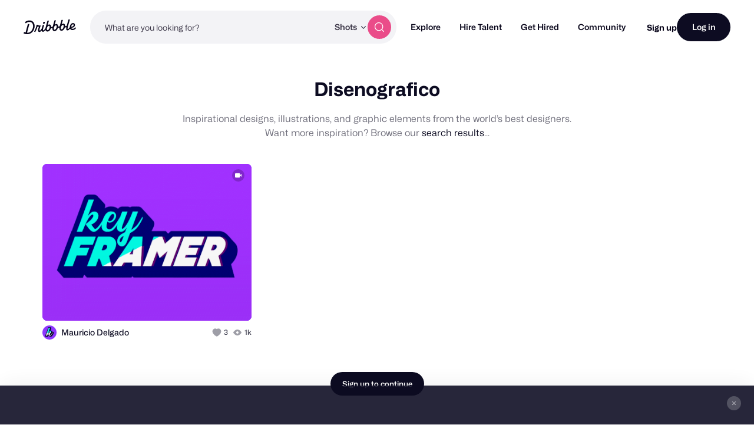

--- FILE ---
content_type: text/html; charset=UTF-8
request_url: https://dribbble.com/tags/disenografico
body_size: 1802
content:
<!DOCTYPE html>
<html lang="en">
<head>
    <meta charset="utf-8">
    <meta name="viewport" content="width=device-width, initial-scale=1">
    <title></title>
    <style>
        body {
            font-family: "Arial";
        }
    </style>
    <script type="text/javascript">
    window.awsWafCookieDomainList = [];
    window.gokuProps = {
"key":"AQIDAHjcYu/GjX+QlghicBgQ/7bFaQZ+m5FKCMDnO+vTbNg96AHORHyrirFf2K/f0kCwaCrOAAAAfjB8BgkqhkiG9w0BBwagbzBtAgEAMGgGCSqGSIb3DQEHATAeBglghkgBZQMEAS4wEQQMwHi0GlkbFTIfX6O0AgEQgDufNnFaiC4r97CaZAWpVK7Mj95dkobKE+hvWyDsDQluAGK+kYtTWhXrU6/F0dYZWkNSuMLL36urWk/Qqw==",
          "iv":"CgAERjNPrwAADTAy",
          "context":"lwWEm0UH9NYdChMjnGUP61Fj4G94toFffpyuFbfrvrXAjtTvrp7wWkfBH48wYFKYj3qc5RsTMVb4CYzxjX9ViKShK4wnRkWr7XzQJ58WCRRXZ77qEX4FbbOwe7idnypZ5gOvAbUa1GDb8g6gMRWNjgboR6HUk2ebG8VhCtrdbny15+SBnR/f5oFNlpnQ6deEAc1Bj69jRvPNyZw2eVho70d03dQbyH85epoSup+umd+86gnQvqkyxIQ7DE/sG9sZ+Wso2IgnP8GR2vX5k1QK1BHwbDBglVuTMFjS0Zd8q7GtCKvuiUUdJnz4Nd9rzgmC+4/gJFDxs0w2ncjmdTBSynvZtQabg9bPV+MzMWrdzgcXWraf9dcJgyQlonlh/9vGQg=="
};
    </script>
    <script src="https://043df3d55a9e.947e1d2c.us-east-1.token.awswaf.com/043df3d55a9e/c9933a44d03a/a6adabef7897/challenge.js"></script>
</head>
<body>
    <div id="challenge-container"></div>
    <script type="text/javascript">
        AwsWafIntegration.saveReferrer();
        AwsWafIntegration.checkForceRefresh().then((forceRefresh) => {
            if (forceRefresh) {
                AwsWafIntegration.forceRefreshToken().then(() => {
                    window.location.reload(true);
                });
            } else {
                AwsWafIntegration.getToken().then(() => {
                    window.location.reload(true);
                });
            }
        });
    </script>
    <noscript>
        <h1>JavaScript is disabled</h1>
        In order to continue, we need to verify that you're not a robot.
        This requires JavaScript. Enable JavaScript and then reload the page.
    </noscript>
</body>
</html>

--- FILE ---
content_type: application/javascript
request_url: https://cdn.dribbble.com/assets/vite/assets/application-513afbb3.js
body_size: 14419
content:
import"./portfolio-new-11568175.js";import{g as ne}from"./request-e0109385.js";import{I as S}from"./internal-tracking-949bf92e.js";import{D as ge}from"./drb-toast-helpers-b5930a70.js";import{t as y}from"./google-tag-manager-utils-cbc0cd1f.js";import{c as me}from"./v2-check-circle-974aa791.js";import{S as he}from"./site-footer-d4d6d040.js";import{A as oe}from"./index-d6c1af7c.js";import{G as pe}from"./google-sign-in-03d1514c.js";import{P as E}from"./form-validation-58394433.js";import{b as ce}from"./contact-info-detection-helpers-88c9e017.js";import{c as U,e as fe}from"./expand-collapse-1ef905ba.js";import{D as C}from"./drb-confirm-helpers-15e164fa.js";import{D as be}from"./drb-dialog-helpers-7fc3e738.js";import{f as V,s as q}from"./pricing-03f3c7e1.js";import{A as de}from"./ai-input-1dd5e8c0.js";import{F as N}from"./form-handler-e91d0153.js";import{a as L}from"./v2-alert-pink-5610c78e.js";import{c as le}from"./check-verified-654e50fe.js";import{S as ue}from"./screen-transitions-928a9f1a.js";import{_ as Se}from"./preload-helper-b857222e.js";import{F as ve}from"./flickity-7e21c332.js";import{P as ye,a as De}from"./photoswipe-fe6228ab.js";import{a as Ae}from"./media-37c7c646.js";import{P as we}from"./project-cost-breakdown-e5c2ce24.js";import{S as qe}from"./site-nav-017004e5.js";import{c as ke,s as b}from"./index-ecfc279f.js";/* empty css                           */import"./unsafe-html-c2c7ba68.js";import"./chunk.6CTB5ZDJ-ecd2c56f.js";import"./throttle-3094f99e.js";import"./_commonjsHelpers-de833af9.js";import"./debounce-01590c98.js";import"./isSymbol-09cd3a26.js";import"./toNumber-7a06b4ca.js";import"./animation-7e2d11a2.js";import"./isEqual-d151e389.js";import"./_baseIsEqual-220da518.js";import"./isArray-e26b23e9.js";import"./_baseUnary-56bc5bee.js";import"./js.cookie-edb2da2a.js";import"./tiptap-extension-underline.esm-3123e256.js";import"./file-upload-af359e3e.js";import"./index-ec1be37d.js";import"./axios-8f19e258.js";import"./axios_helper-7e964c2e.js";import"./string-5478061d.js";import"./pluralize-e121862b.js";import"./url-36a92b4e.js";import"./site-nav-autocomplete-dbf97700.js";const l={config:{},run(){this.getController().processElements()},process(...e){for(const t of e)this.getController().processElement(t);return e.length},getController(){return this.controller?this.controller:this.controller=new l.Controller}};l.config.useFormat24=!1,l.config.i18n={en:{date:{dayNames:["Sunday","Monday","Tuesday","Wednesday","Thursday","Friday","Saturday"],abbrDayNames:["Sun","Mon","Tue","Wed","Thu","Fri","Sat"],monthNames:["January","February","March","April","May","June","July","August","September","October","November","December"],abbrMonthNames:["Jan","Feb","Mar","Apr","May","Jun","Jul","Aug","Sep","Oct","Nov","Dec"],yesterday:"yesterday",today:"today",tomorrow:"tomorrow",on:"on {date}",formats:{default:"%b %e, %Y",thisYear:"%b %e"}},time:{am:"am",pm:"pm",singular:"a {time}",singularAn:"an {time}",elapsed:"{time} ago",second:"second",seconds:"seconds",minute:"minute",minutes:"minutes",hour:"hour",hours:"hours",formats:{default:"%l:%M%P",default_24h:"%H:%M"}},datetime:{at:"{date} at {time}",formats:{default:"%B %e, %Y at %l:%M%P %Z",default_24h:"%B %e, %Y at %H:%M %Z"}}}},l.config.locale="en",l.config.defaultLocale="en",l.config.timerInterval=6e4;const Ce=!isNaN(Date.parse("2011-01-01T12:00:00-05:00"));l.parseDate=e=>(e=e.toString(),Ce||(e=function(t){const s=t.match(Ie);if(s){let r;const[i,a,n,o,d,c,u,g]=s;return g!=="Z"&&(r=g.replace(":","")),`${a}/${n}/${o} ${d}:${c}:${u} GMT${[r]}`}}(e)),new Date(Date.parse(e)));const Ie=/^(\d{4})-(\d{2})-(\d{2})T(\d{2}):(\d{2}):(\d{2})(Z|[-+]?[\d:]+)$/;l.elementMatchesSelector=(()=>{const e=document.documentElement,t=e.matches||e.matchesSelector||e.webkitMatchesSelector||e.mozMatchesSelector||e.msMatchesSelector;return(s,r)=>{if((s==null?void 0:s.nodeType)===Node.ELEMENT_NODE)return t.call(s,r)}})();const{config:T}=l,{i18n:Me}=T;l.getI18nValue=(e="",t={locale:T.locale})=>{const{locale:s}=t;return function(i,a){let n=i;for(var o of Array.from(a.split("."))){if(!n[o])return null;n=n[o]}return n}(Me[s],e)||(s!==T.defaultLocale?l.getI18nValue(e,{locale:T.defaultLocale}):void 0)},l.translate=(e,t={},s)=>{let r=l.getI18nValue(e,s);for(const i in t){const a=t[i];r=r.replace(`{${i}}`,a)}return r};const{getI18nValue:M,translate:j}=l,B=typeof(Intl==null?void 0:Intl.DateTimeFormat)=="function",R={"Central European Standard Time":"CET","Central European Summer Time":"CEST","China Standard Time":"CST","Israel Daylight Time":"IDT","Israel Standard Time":"IST","Moscow Standard Time":"MSK","Peru Standard Time":"PET","Philippine Standard Time":"PHT","Singapore Standard Time":"SGT","Western Indonesia Time":"WIB"};l.knownEdgeCaseTimeZones=R,l.strftime=(()=>{const e=(r,i)=>{const a=r.getDay(),n=r.getDate(),o=r.getMonth(),d=r.getFullYear(),c=r.getHours(),u=r.getMinutes(),g=r.getSeconds();return i.replace(/%(-?)([%aAbBcdeHIlmMpPSwyYZ])/g,(p,m,v)=>{switch(v){case"%":return"%";case"a":return M("date.abbrDayNames")[a];case"A":return M("date.dayNames")[a];case"b":return M("date.abbrMonthNames")[o];case"B":return M("date.monthNames")[o];case"c":return r.toString();case"d":return t(n,m);case"e":return n;case"H":return t(c,m);case"I":return t(e(r,"%l"),m);case"l":return c===0||c===12?12:(c+12)%12;case"m":return t(o+1,m);case"M":return t(u,m);case"p":return j("time."+(c>11?"pm":"am")).toUpperCase();case"P":return j("time."+(c>11?"pm":"am"));case"S":return t(g,m);case"w":return a;case"y":return t(d%100,m);case"Y":return d;case"Z":return function(D){let P,$,_;return($=function(I){return Object.keys(R).find(A=>B?new Date(I).toLocaleString("en-US",{timeZoneName:"long"}).includes(A):I.toString().includes(A))}(D))?R[$]:(_=s(D,{allowGMT:!1}))||(_=function(I){const A=I.toString();let w;if((w=A.match(/\(([\w\s]+)\)$/))!=null){const F=w[1];return/\s/.test(F)?F.match(/\b(\w)/g).join(""):F}if((w=A.match(/(\w{3,4})\s\d{4}$/))!=null||(w=A.match(/(UTC[\+\-]\d+)/))!=null)return w[1]}(D))?_:(P=s(D,{allowGMT:!0}))?P:""}(r)}})};function t(r,i){return i==="-"?r:`0${r}`.slice(-2)}function s(r,{allowGMT:i}){if(B){const a=new Date(r).toLocaleString("en-US",{timeZoneName:"short"}).split(" ").pop();if(i||!a.includes("GMT"))return a}}return e})(),l.CalendarDate=class{static fromDate(e){return new this(e.getFullYear(),e.getMonth()+1,e.getDate())}static today(){return this.fromDate(new Date)}constructor(e,t,s){this.date=new Date(Date.UTC(e,t-1)),this.date.setUTCDate(s),this.year=this.date.getUTCFullYear(),this.month=this.date.getUTCMonth()+1,this.day=this.date.getUTCDate(),this.value=this.date.getTime()}equals(e){return(e==null?void 0:e.value)===this.value}is(e){return this.equals(e)}isToday(){return this.is(this.constructor.today())}occursOnSameYearAs(e){return this.year===(e==null?void 0:e.year)}occursThisYear(){return this.occursOnSameYearAs(this.constructor.today())}daysSince(e){if(e)return(this.date-e.date)/864e5}daysPassed(){return this.constructor.today().daysSince(this)}};const{strftime:H,translate:h,getI18nValue:O,config:Te}=l;l.RelativeTime=class{constructor(e){this.date=e,this.calendarDate=l.CalendarDate.fromDate(this.date)}toString(){let e,t;return(t=this.toTimeElapsedString())?h("time.elapsed",{time:t}):(e=this.toWeekdayString())?(t=this.toTimeString(),h("datetime.at",{date:e,time:t})):h("date.on",{date:this.toDateString()})}toTimeOrDateString(){return this.calendarDate.isToday()?this.toTimeString():this.toDateString()}toTimeElapsedString(){let e;const t=new Date().getTime()-this.date.getTime(),s=Math.round(t/1e3),r=Math.round(s/60),i=Math.round(r/60);return t<0?null:s<10?(e=h("time.second"),h("time.singular",{time:e})):s<45?`${s} ${h("time.seconds")}`:s<90?(e=h("time.minute"),h("time.singular",{time:e})):r<45?`${r} ${h("time.minutes")}`:r<90?(e=h("time.hour"),h("time.singularAn",{time:e})):i<24?`${i} ${h("time.hours")}`:""}toWeekdayString(){switch(this.calendarDate.daysPassed()){case 0:return h("date.today");case 1:return h("date.yesterday");case-1:return h("date.tomorrow");case 2:case 3:case 4:case 5:case 6:return H(this.date,"%A");default:return""}}toDateString(){const e=this.calendarDate.occursThisYear()?O("date.formats.thisYear"):O("date.formats.default");return H(this.date,e)}toTimeString(){const e=Te.useFormat24?"default_24h":"default";return H(this.date,O(`time.formats.${e}`))}};const{elementMatchesSelector:Ee}=l;l.PageObserver=class{constructor(e,t){this.selector=e,this.callback=t,this.processMutations=this.processMutations.bind(this),this.processInsertion=this.processInsertion.bind(this)}start(){this.started||(this.observeWithMutationObserver()||this.observeWithMutationEvent(),this.started=!0)}observeWithMutationObserver(){return typeof MutationObserver<"u"&&MutationObserver!==null?(new MutationObserver(this.processMutations).observe(document.documentElement,{childList:!0,subtree:!0}),!0):!1}observeWithMutationEvent(){return addEventListener("DOMNodeInserted",this.processInsertion,!1),!0}findSignificantElements(e){const t=[];return(e==null?void 0:e.nodeType)===Node.ELEMENT_NODE&&(Ee(e,this.selector)&&t.push(e),t.push(...Array.from(e.querySelectorAll(this.selector)||[]))),t}processMutations(e){const t=[];for(const s of e)if(s.type==="childList")for(const r of s.addedNodes)t.push(...this.findSignificantElements(r)||[]);this.notify(t)}processInsertion(e){const t=this.findSignificantElements(e.target);this.notify(t)}notify(e){(e==null?void 0:e.length)>0&&typeof this.callback=="function"&&this.callback(e)}};const{parseDate:Le,strftime:W,getI18nValue:Pe,config:x}=l,Y="time[data-local]:not([data-localized])",Z=e=>e.setAttribute("data-localized",""),k=e=>new l.RelativeTime(e);l.Controller=class{constructor(){this.processElements=this.processElements.bind(this),this.pageObserver=new l.PageObserver(Y,this.processElements)}start(){this.started||(this.processElements(),this.startTimer(),this.pageObserver.start(),this.started=!0)}startTimer(){let e;(e=x.timerInterval)&&(this.timer||(this.timer=setInterval(this.processElements,e)))}processElements(e){e||(e=document.querySelectorAll(Y));for(const t of Array.from(e))this.processElement(t);return e.length}processElement(e){const t=e.getAttribute("datetime"),s=e.getAttribute("data-local"),r=x.useFormat24&&e.getAttribute("data-format24")||e.getAttribute("data-format"),i=Le(t);if(!isNaN(i)){if(!e.hasAttribute("title")){const a=x.useFormat24?"default_24h":"default",n=W(i,Pe(`datetime.formats.${a}`));e.setAttribute("title",n)}(a=>{a.setAttribute("data-processed-at",new Date().toISOString())})(e),e.textContent=(()=>{switch(s){case"time":return Z(e),W(i,r);case"date":return Z(e),k(i).toDateString();case"time-ago":return k(i).toString();case"time-or-date":return k(i).toTimeOrDateString();case"weekday":return k(i).toWeekdayString();case"weekday-or-date":return k(i).toWeekdayString()||k(i).toDateString()}})()}}};let J=!1;function X(){l.getController().start()}l.start=()=>{var e;J?l.run():(J=!0,typeof MutationObserver<"u"&&MutationObserver!==null||(document.attachEvent?document.readyState==="complete":document.readyState!=="loading")?X():(e=X,typeof requestAnimationFrame=="function"?requestAnimationFrame(e):setTimeout(e,17)))},l.processing=()=>l.getController().started,window.LocalTime===l&&l.start();const _e={init(){this.bindEvents()},bindEvents(){document.addEventListener("click",e=>{const t=e.target.closest("[data-resume-user-card] [data-bookmark]"),s=e.target.closest("[data-extra-skills-btn]");t&&this.bookmarkUser(t),s&&this.toggleExtraSkills(e),this.handleProfileRedirect(e)})},handleProfileRedirect(e){var i,a;const t=(i=e.target.closest("[data-profile-path]"))==null?void 0:i.getAttribute("data-profile-path"),s=(a=e.target.closest("[data-resume-user-card][data-id]"))==null?void 0:a.getAttribute("data-id"),r=!!e.target.closest("a, input, button, label, drb-tooltip");!t||!s||r||(S.trackSearchProfileClicked(s,e.target),y("ProfileClicked",{userID:s}),window.open(t,"_blank").focus())},toggleExtraSkills(e){const t=e.target.closest("[data-resume-user-card-footer]"),s=t==null?void 0:t.querySelectorAll("[data-skills-item]"),r=e.target.closest("[data-extra-skills-btn]"),i=r==null?void 0:r.querySelector("[data-extra-skills-text-count]"),a=r==null?void 0:r.querySelector("[data-skills-text-hide]");s.forEach(n=>{n.classList.toggle("display-flex")}),i==null||i.classList.toggle("display-none"),a==null||a.classList.toggle("display-none")},async bookmarkUser(e){var u,g,p;if(!(((p=(g=(u=window.Dribbble)==null?void 0:u.JsConfig)==null?void 0:g.user)==null?void 0:p.isLoggedIn)||!1))return;const s=e.closest("[data-resume-user-card]"),r=s==null?void 0:s.getAttribute("data-username"),i=s==null?void 0:s.getAttribute("data-display-name"),a=s==null?void 0:s.getAttribute("data-saved-search-id");if(!r)return;const n=!e.hasAttribute("data-bookmarked"),o=a?`/client_app/talent/saved_searches/${a}/bookmarks/${r}`:`/client_app/talent/bookmarks/${r}`,c={path:n?"/client_app/talent/bookmarks":o,method:n?"POST":"DELETE",body:JSON.stringify({userId:r})};try{e.classList.add("btn2--loading");const{path:m,method:v,body:D}=c;if(!(await fetch(m,{method:v,body:D,headers:{"Content-Type":"application/json","X-CSRF-Token":ne(),"X-Requested-With":"XMLHttpRequest"}})).ok)throw new Error("Something went wrong");e.toggleAttribute("data-bookmarked",n),e.classList.toggle("btn2--icon-expand-animation",n),n&&(ge.open({title:"Designer Saved",messageHtml:`<span>${i||r} was saved to your <a href="/designers/bookmarks">Saved Designers</a></span>`,iconHtml:me,variant:"success",duration:5e3}),S.trackSearchDesignerBookmarked(s.getAttribute("data-id"),s))}catch{Dribbble.EventBus.$emit("siteNotifications:add",{title:"Error updating bookmark",id:"update-bookmark"})}finally{e.classList.remove("btn2--loading")}}};_e.init();document.addEventListener("submit",e=>{if(e.target.closest("form[data-on-submit-update-dom]")){const t=e.target,s=document.querySelector(t.dataset.onSubmitUpdateDom);if(s){e.preventDefault();const r=new FormData(t);fetch(t.action,{method:r.get("_method")||t.method,body:r,headers:{"X-Requested-With":"XMLHttpRequest"}}).then(i=>i.text()).then(i=>{s.outerHTML=i}).catch(i=>{var a;return(a=Dribbble==null?void 0:Dribbble.Notify)==null?void 0:a.error(i)})}}});function Fe(e){var r;if(typeof window>"u")return!1;const s=(((r=Dribbble==null?void 0:Dribbble.JsConfig)==null?void 0:r.features)||{})[e];return typeof s>"u"?(console.warn(`Feature ${e} does not exist`),!1):s}const Ve=`<svg width="72" height="72" viewBox="0 0 72 72" fill="none" xmlns="http://www.w3.org/2000/svg">
  <path data-rotate="true"
    d="M26.3879 15.4262C27.91 11.2234 33.313 10.0749 36.413 13.2953L36.5991 13.4886C38.3908 15.3498 41.1684 15.8646 43.5081 14.7691L43.751 14.6553C47.7993 12.7598 52.4318 15.7682 52.3467 20.2374L52.3416 20.5056C52.2924 23.0887 53.8924 25.4167 56.3216 26.2965L56.5738 26.3879C60.7766 27.91 61.9251 33.313 58.7047 36.413L58.5114 36.5991C56.6502 38.3908 56.1354 41.1684 57.2309 43.5081L57.3447 43.751C59.2402 47.7993 56.2318 52.4318 51.7626 52.3467L51.4944 52.3416C48.9113 52.2924 46.5833 53.8924 45.7035 56.3216L45.6121 56.5738C44.09 60.7766 38.687 61.9251 35.587 58.7047L35.401 58.5114C33.6092 56.6502 30.8316 56.1354 28.4919 57.2309L28.249 57.3447C24.2007 59.2402 19.5682 56.2318 19.6533 51.7626L19.6584 51.4944C19.7076 48.9113 18.1076 46.5833 15.6784 45.7035L15.4262 45.6121C11.2234 44.09 10.075 38.687 13.2953 35.587L13.4886 35.4009C15.3499 33.6092 15.8646 30.8316 14.7691 28.4919L14.6553 28.249C12.7598 24.2007 15.7682 19.5682 20.2374 19.6533L20.5056 19.6584C23.0887 19.7076 25.4167 18.1076 26.2965 15.6784L26.3879 15.4262Z"
    fill="#ea4c89" />
  <path
    d="M44.9415 35.2704C44.9415 39.9345 41.1605 43.7154 36.4964 43.7154C35.4266 43.7154 34.4033 43.5165 33.4614 43.1536C33.2891 43.0873 33.203 43.0541 33.1346 43.0383C33.0672 43.0228 33.0185 43.0163 32.9494 43.0137C32.8792 43.011 32.8021 43.019 32.6481 43.0349L27.5602 43.5608C27.0751 43.611 26.8325 43.636 26.6895 43.5488C26.5648 43.4727 26.48 43.3458 26.4574 43.2016C26.4314 43.036 26.5473 42.8215 26.7791 42.3924L28.4042 39.3844C28.538 39.1367 28.605 39.0129 28.6353 38.8938C28.6652 38.7762 28.6724 38.6913 28.6629 38.5704C28.6532 38.4478 28.5994 38.2884 28.4919 37.9695C28.2063 37.1219 28.0514 36.2143 28.0514 35.2704C28.0514 30.6063 31.8324 26.8254 36.4964 26.8254C41.1605 26.8254 44.9415 30.6063 44.9415 35.2704Z"
    stroke="white" stroke-width="2" stroke-linecap="round" stroke-linejoin="round" />
</svg>`;class Re{constructor(t,s){this.messageDialog=t,this.projectDetailsAiInstance=this.initProjectDetailsAiInput(),this.messageDialogHelper=s,!(!this.messageDialog||!this.projectDetailsAiInstance||!this.messageDialogHelper)&&(this.initHelpMeStartForm(),this.bindImproveWhatIWrote(),this.bindRevertButton())}initProjectDetailsAiInput(){var i;const t=this.messageDialog.querySelector("[data-project-details-input]"),s=t==null?void 0:t.closest("[data-write-with-ai-wrapper]"),r=(i=s==null?void 0:s.querySelector("turbo-cable-stream-source"))==null?void 0:i.getAttribute("data-request-id");return!t||!r?(console.error("Missing required parameters: projectDetailsInput or requestId"),null):new de({contextElement:s,input:t,requestId:r,onError:(a,{action:n})=>{console.error("AI generation error:",a),n==="build_project_request"&&this.showHelpMeStartPanel(!0),C.open({title:"Something went wrong. Please try again.",iconHtml:L,centered:!0,cancelText:"",confirmText:"Close"})}})}initHelpMeStartForm(){var i;const t=this.messageDialog.querySelector("form[data-help-me-start-request-form]");if(!t)return;const s=new N(t,{onBeforeSubmit:a=>{const n=t.getAttribute("data-help-me-start-request-path");return this.showHelpMeStartPanel(!1),this.projectDetailsAiInstance.generateContent("build_project_request",n,{notes:"",...a}),!1},arrayFields:["styles"]}),r=t.querySelector("[data-styles-select]");(i=s.pristineValidation)==null||i.addValidator(r,a=>a.length>0&&a.length<=3,"Please select between 1 and 3 categories")}bindImproveWhatIWrote(){const t=this.projectDetailsAiInstance.contextElement.querySelector('[data-ai-action="improve"]');t==null||t.addEventListener("click",s=>{var o;const r=s.target.closest("form");if(!((o=r==null?void 0:r.pristineValidation)!=null&&o.validate(this.projectDetailsAiInstance.input)))return;const i=r.getAttribute("data-ai-request-path"),a=r.getAttribute("data-designer-name"),n={input_text:this.projectDetailsAiInstance.input.value,designer_name:a};this.projectDetailsAiInstance.generateContent("improve_project_request",i,n)})}bindRevertButton(){const t=this.messageDialog.querySelector("[data-ai-input-revert-button]");t==null||t.addEventListener("click",()=>this.projectDetailsAiInstance.revertContent())}showHelpMeStartPanel(t){this.messageDialogHelper.setActiveTab(t?"help-me-start":"message")}}const He={init(){this.bindListeners(),this.openAndRestoreDraft()},getClosestMessageDialog(e){return e.closest("drb-dialog#message-dialog")},bindListeners(){this.bindMessageInputSync(),this.bindBriefSelect(),this.bindTabNavigation(),this.bindFormValidation(),this.bindAuthFlow(),this.bindTrackingListeners(),this.initAiInputs()},initAiInputs(){document.addEventListener("drb-dialog-content-updated",e=>{const t=e.target.closest("drb-dialog#message-dialog");t&&new Re(t,this)})},bindTabNavigation(){document.addEventListener("click",e=>{var s;const t=(s=e.target.closest("[data-message-dialog-tab]"))==null?void 0:s.getAttribute("data-message-dialog-tab");t&&this.setActiveTab(t)})},setActiveTab(e){var t;document.querySelectorAll("drb-dialog#message-dialog [data-message-dialog-tab]").forEach(s=>{s.classList.toggle("active",e===s.getAttribute("data-message-dialog-tab"))}),(t=document.querySelector("drb-dialog#message-dialog [data-active-tab]"))==null||t.setAttribute("data-active-tab",e)},bindMessageInputSync(){document.addEventListener("input",e=>{const t=this.getClosestMessageDialog(e.target);if(!t)return;const s=t.querySelectorAll("#message-dialog-message, #message-dialog-details");if(!Array.from(s).includes(e.target))return;s.forEach(i=>{i.value=e.target.value});const r=t.querySelector("[data-message-auth-preview]");r&&(r.textContent=e.target.value.slice(0,150))})},bindBriefSelect(){document.addEventListener("change",async e=>{const t=this.getClosestMessageDialog(e.target),s=e.target.closest("[data-message-dialog-brief-select]"),r=s==null?void 0:s.value;if(!t||!r)return;const i=new URL(t.remoteUrl,window.location.origin);i.searchParams.set("project_brief_id",r),t.remoteUrl=i.toString(),await t.fetchRemoteUrl(!0),t.hasRemoteError=!1})},bindFormValidation(){document.addEventListener("drb-dialog-content-updated",e=>{const t=this.getClosestMessageDialog(e.target);t&&(t.querySelectorAll("[data-message-dialog-form]").forEach(s=>{s.pristineValidation=E(s),this.bindBudgetFieldLogic(s),this.bindProjectEstimateFields(s),ce(s)}),this.clearDraft())}),document.addEventListener("submit",e=>{var r,i,a,n;const t=e.target.closest("[data-message-dialog-form]"),s=(a=(i=(r=window.Dribbble)==null?void 0:r.JsConfig)==null?void 0:i.user)==null?void 0:a.isLoggedIn;if(t)if(e.preventDefault(),!t.hasAttribute("is-submitting")&&((n=t.pristineValidation)!=null&&n.validate()))Fe("loggedOutMessageFlow")&&!s?(this.saveDraft(),this.setActiveTab("auth")):this.submitForm(t);else{this.clearDraftSendingMessageState();const o=t==null?void 0:t.querySelector(".has-validation-error");o==null||o.scrollIntoView({behavior:"smooth",block:"nearest"})}})},bindBudgetFieldLogic(e){var i,a;const t=e.querySelector("[data-project-budget]"),s=e.querySelector("[data-project-budget-unsure]");if(!t||!s)return;t.addEventListener("input",()=>{t.value=V(t.value,{maximumFractionDigits:0})}),t.value&&(t.value=V(t.value,{maximumFractionDigits:0}));const r=Number(t.getAttribute("data-project-budget-min-cost"));(i=e.pristineValidation)==null||i.addValidator(t,n=>s.checked?!0:(q(n)||0)>=r,`Budget must be at least $${r}`,1,!0),(a=e.pristineValidation)==null||a.addValidator(t,n=>s.checked?!0:!!(n!=null&&n.length),"Please enter your budget.",2,!0),s.addEventListener("change",()=>{var n;t.toggleAttribute("disabled",s.checked),t.value="",s.checked&&((n=e.pristineValidation)==null||n.validate(t)),t.pristine&&(t.pristine.hasValidated=!1)})},bindProjectEstimateFields(e){var a,n;const t=e.querySelector("[data-estimate-min-input]"),s=e.querySelector("[data-estimate-max-input]");if(!t||!s)return;const r=q(t.getAttribute("data-estimate-min-cost"))||10,i=`Minimum cost estimate is $${r}`;(a=e.pristineValidation)==null||a.addValidator(t,o=>(q(o)||0)>=r,i,1,!0),(n=e.pristineValidation)==null||n.addValidator(s,o=>{const d=q(t.value)||0,c=q(o)||0;return o!=null&&o.length?c>d:!0},"Max must be greater than Min",1,!0),[s,t].forEach(o=>{o.addEventListener("input",()=>{o.value=V(o.value,{maximumFractionDigits:0})})})},bindTrackingListeners(){document.addEventListener("drb-dialog-content-updated",e=>{var i;const t=this.getClosestMessageDialog(e.target);if(!t)return;const s=t.querySelector("[data-message-dialog-form]"),r=(i=s==null?void 0:s.querySelector("input[name='engagement[recipient_id]']"))==null?void 0:i.value;r&&(S.trackSearchMessageModalDisplayed(r,t),y("MessageModalDisplayed",{userId:r}))})},bindAuthFlow(){document.addEventListener("drb-dialog-content-updated",e=>{const t=this.getClosestMessageDialog(e.target);if(!t)return;t.querySelectorAll("[data-message-auth-container] [data-screen]").forEach(r=>oe.initScreen(r))}),document.addEventListener("auth-screen-injected",e=>{const t=this.getClosestMessageDialog(e.target),s=e.target,r=s==null?void 0:s.getAttribute("data-screen"),i=s==null?void 0:s.querySelector("form[data-auth-form]"),a=i==null?void 0:i.querySelector("[data-skip-profile-button]"),n=i==null?void 0:i.querySelector("[data-submit]");if(!t||r!=="auth-profile"||!i)return;const o=document.createElement("input");o.type="hidden",o.name="end_of_flow",o.value="true";const d=document.createElement("input");d.type="hidden",d.name="intentions",d.value="hire",i.appendChild(o),i.appendChild(d),a&&(a.addEventListener("click",c=>{c.preventDefault(),i.requestSubmit()}),a.removeAttribute("data-screen-transition"),a.textContent="Skip and Send Message"),n&&(n.textContent="Send Message")})},async submitForm(e){var o,d;const t="Failed to send message",s=e.querySelector("[data-message-dialog-submit]"),r=e.querySelector("[data-form-error]"),i=e.hasAttribute("data-reload-on-success"),a=c=>{e.toggleAttribute("is-submitting",c),s.disabled=c,s.classList.toggle("btn2--loading",c)},n=c=>{r&&(r.toggleAttribute("hidden",!c),r.innerText=c)};a(!0),n(null);try{const c=await fetch(e.getAttribute("action"),{method:"POST",body:this.getTransformedFormData(e),headers:{"X-Requested-With":"XMLHttpRequest"}}),u=await c.text();if(!c.ok){const v=c.status===422?u:t;throw new Error(v||t)}const g=(o=e.querySelector("[data-recipient-id-input]"))==null?void 0:o.value;g&&S.trackSearchUserMessaged(g);const p=e.closest("drb-dialog"),m=((d=p.querySelector("[data-message-id]"))==null?void 0:d.getAttribute("data-message-id"))||null;if(y("UserMessaged",{recipientId:g,messageID:m}),i){window.location.reload();return}u!=null&&u.includes("data-suggested-designers")?this.showSuggestedDesigners(p,u):p==null||p.setContent(u)}catch(c){const u=c instanceof Error?c.message:t;n(u),console.error(u,c)}finally{this.clearDraftSendingMessageState(),i||a(!1)}},getTransformedFormData(e){const t=new FormData(e);switch(["budget_dollars","message[cost_estimate_min]","message[cost_estimate_max]"].forEach(s=>{t.has(s)&&t.set(s,q(t.get(s)))}),e.getAttribute("data-message-dialog-form")){case"workRequest":t.set("engagement[budget_cents]",parseInt(t.get("budget_dollars")||0,10)*100),t.delete("budget_dollars");break}return t},showSuggestedDesigners(e,t){const s=e==null?void 0:e.querySelector("[data-message-success-container]"),r=e==null?void 0:e.querySelector("[data-message-dialog-form-content]");!r||!s||(s.innerHTML=t,s.toggleAttribute("hidden",!1),U(r),r.setAttribute("inert",""),this.bindToggleFormBtn(e),this.bindViewSentMessageBtn(e),this.rebindFormValidation(e),this.bindSendBulkRequest(e),this.bindMoreDesignersToggle(e))},bindMoreDesignersToggle(e){const t=e==null?void 0:e.querySelector("[data-more-designers-toggle]"),s=e==null?void 0:e.querySelector("[data-more-suggested-designers-list]");!t||!s||t==null||t.addEventListener("click",()=>{const r=t.querySelector('input[type="checkbox"]');s.querySelectorAll("[data-suggested-designer]").forEach(i=>{i.checked=r.checked})})},bindToggleFormBtn(e){const t=e==null?void 0:e.querySelector("[data-toggle-form-btn]"),s=e==null?void 0:e.querySelector("[data-message-dialog-form-content]");!e||!t||!s||t.addEventListener("click",()=>{s.hasAttribute("data-collapsed")?(fe(s),t.textContent="Hide Message",s.removeAttribute("inert")):(U(s),t.textContent="Edit Message",s.setAttribute("inert",""))})},bindViewSentMessageBtn(e){var r;const t=e==null?void 0:e.querySelector("[data-view-sent-message-btn]"),s=((r=e==null?void 0:e.querySelector("[data-thread-path]"))==null?void 0:r.getAttribute("data-thread-path"))||"";!t||!s||t.addEventListener("click",()=>{window.location=s})},bindSendBulkRequest(e){const t=e.querySelector('[data-message-dialog-form="workRequest"]'),s=e==null?void 0:e.querySelector("[data-send-bulk-request]");!s||!e||!t||s.addEventListener("click",()=>{var r;!t.hasAttribute("is-submitting")&&((r=t.pristineValidation)!=null&&r.validate())&&this.sendBulkRequest(e)})},async sendBulkRequest(e){var d;const t=e.querySelector('[data-message-dialog-form="workRequest"]'),s=e.querySelector("[data-send-bulk-request]"),r=s==null?void 0:s.getAttribute("data-send-bulk-request");if(!t||!s||!r)return;const i=Array.from(t.querySelectorAll("[data-suggested-designer]:checked")).map(c=>c.value),a=this.getTransformedFormData(t),n=((d=e.querySelector("[data-message-id]"))==null?void 0:d.getAttribute("data-message-id"))||null;a.delete("engagement[recipient_id]"),i.forEach(c=>{a.append("engagement[recipient_id][]",c)}),a.set("engagement[message_id]",n);const o=c=>{t.toggleAttribute("is-submitting",c),s.disabled=c,s.classList.toggle("btn2--loading",c)};try{if(o(!0),!(await fetch(r,{method:"POST",body:a,headers:{"X-Requested-With":"XMLHttpRequest"}})).ok)throw new Error("Something went wrong. Please try again later.");e.close(),i.forEach(u=>{S.trackSearchUserMessaged(u),y("UserMessaged",{recipientId:u,parentMessageID:n})}),C.open({title:"Your messages have been sent!",iconHtml:le,centered:!0,cancelText:"Close",confirmText:""})}catch(c){o(!1),C.open({title:c,iconHtml:L,centered:!0,cancelText:"",confirmText:"Close"})}},rebindFormValidation(e){const t=e.querySelector('[data-message-dialog-form="workRequest"]');t&&(t.pristineValidation&&t.pristineValidation.destroy(),t.pristineValidation=E(t))},open(e,t={}){return e?be.openRemote({url:`/messages/new?recipient_id=${e}`,dialogId:"message-dialog",nonModalMode:!0,...t}):null},saveDraft(){var a,n;const e=document.querySelector("drb-dialog#message-dialog"),t=!!((a=e==null?void 0:e.querySelector("[data-message-dialog-toggle]"))!=null&&a.checked),s=(n=e==null?void 0:e.querySelector("[data-recipient-id-input]"))==null?void 0:n.value;if(!e||!s)return;const r=["message[body]","engagement[project_details]","engagement[target_date]","budget_dollars"],i={isWorkRequest:t,recipientId:s,fields:{}};r.forEach(o=>{const d=e.querySelector(`form[data-message-dialog-form] [name="${o}"]`);d&&(i.fields[o]=d.value)}),localStorage.setItem("messageDraft",JSON.stringify(i))},openAndRestoreDraft(){var t,s,r;if((r=(s=(t=window.Dribbble)==null?void 0:t.JsConfig)==null?void 0:s.user)!=null&&r.isLoggedIn)try{const i=JSON.parse(localStorage.getItem("messageDraft"));if(!i)return;const{isWorkRequest:a,recipientId:n,fields:o}=i,d=`
        <div class="message-dialog-sending">
          ${Ve}
          <h3 class="type-title-s">Sending message...</h3>
        </div>
      `,c=this.open(n,{remoteLoadingSlotHtml:d,remoteInitialHeight:"fit-content",shouldResetIsFetching:!1});if(!c)return;c.addEventListener("drb-dialog-content-updated",()=>{setTimeout(()=>{const u=c.querySelector("[data-message-dialog-toggle]");u&&(u.checked=a),Object.entries(o).forEach(([g,p])=>{const m=c.querySelector(`form[data-message-dialog-form] [name="${g}"]`);m&&(m.value=p)}),setTimeout(()=>{const g=c.querySelector(`[data-message-dialog-form="${a?"workRequest":"message"}"]`);g==null||g.requestSubmit()},0)},0)},{once:!0})}catch(i){console.error("Failed to restore message draft:",i)}},clearDraftSendingMessageState(){const e=document.querySelector("drb-dialog#message-dialog");e&&(e.isFetchingRemote=!1)},clearDraft(){localStorage.removeItem("messageDraft")}};function f(e){var t;return((t=e==null?void 0:e.data)==null?void 0:t.type)==="drb-video"}class Oe{constructor(t,s){this.options=s,this.initLightboxEvents(t),t.on("init",()=>{this.initPswpEvents(t.pswp)})}initLightboxEvents(t){t.on("contentLoad",this.onContentLoad.bind(this)),t.on("contentDestroy",this.onContentDestroy.bind(this)),t.on("contentActivate",this.onContentActivate.bind(this)),t.on("contentDeactivate",this.onContentDeactivate.bind(this)),t.on("contentAppend",this.onContentAppend.bind(this)),t.on("contentResize",this.onContentResize.bind(this)),t.addFilter("isKeepingPlaceholder",this.isKeepingPlaceholder.bind(this)),t.addFilter("isContentZoomable",this.isContentZoomable.bind(this)),t.addFilter("useContentPlaceholder",this.useContentPlaceholder.bind(this)),t.addFilter("domItemData",(s,r,i)=>(s.type==="video"&&i&&(i.dataset.pswpVideoSources?s.videoSources=JSON.parse(i.dataset.pswpVideoSources):i.dataset.pswpVideoSrc?s.videoSrc=i.dataset.pswpVideoSrc:s.videoSrc=i.href),s))}initPswpEvents(t){t.on("pointerDown",s=>{const r=t.currSlide;if(f(r)&&this.options.preventDragOffset){const i=s.originalEvent;if(i.type==="pointerdown"){const n=Math.ceil(r.height*r.currZoomLevel)+r.bounds.center.y,o=i.pageY-t.offset.y;o>n-this.options.preventDragOffset&&o<n&&s.preventDefault()}}}),t.on("appendHeavy",s=>{f(s.slide)&&!s.slide.isActive&&s.preventDefault()}),t.on("close",()=>{f(t.currSlide.content)&&((!t.options.showHideAnimationType||t.options.showHideAnimationType==="zoom")&&(t.options.showHideAnimationType="fade"),this.pauseVideo(t.currSlide.content))})}onContentDestroy({content:t}){f(t)&&t._videoPosterImg&&(t._videoPosterImg.onload=null,t._videoPosterImg.onerror=null,t._videoPosterImg=null)}onContentResize(t){if(f(t.content)){t.preventDefault();const{width:s,height:r,content:i}=t;if(i.element&&(i.element.style.width=`${s}px`,i.element.style.height=`${r}px`),i.slide&&i.slide.placeholder){const a=i.slide.placeholder.element.style;a.transform="none",a.width=`${s}px`,a.height=`${r}px`,a.borderRadius="8px"}}}isKeepingPlaceholder(t,s){return f(s)?!1:t}isContentZoomable(t,s){return f(s)?!1:t}onContentActivate({content:t}){f(t)&&this.options.autoplay&&this.playVideo(t)}onContentDeactivate({content:t}){f(t)&&this.pauseVideo(t)}onContentAppend(t){f(t.content)&&(t.preventDefault(),t.content.isAttached=!0,t.content.appendImage())}onContentLoad(t){const{content:s}=t;if(f(t.content)&&(t.preventDefault(),!s.element)){if(s.state="loading",s.type="drb-video",s.element=document.createElement("drb-video"),s.videoElement=document.createElement("video"),s.element.appendChild(s.videoElement),this.options.videoAttributes)for(const r in this.options.videoAttributes)s.videoElement.setAttribute(r,this.options.videoAttributes[r]||"");s.videoElement.setAttribute("poster",s.data.msrc),this.preloadVideoPoster(s,s.data.msrc),s.element.style.position="absolute",s.element.style.left=0,s.element.style.top=0,s.data.videoSources?s.data.videoSources.forEach(r=>{const i=document.createElement("source");i.src=r.src,i.type=r.type,s.videoElement.appendChild(i)}):s.data.videoSrc&&(s.videoElement.src=s.data.videoSrc)}}preloadVideoPoster(t,s){if(!t._videoPosterImg&&s)if(t._videoPosterImg=new Image,t._videoPosterImg.src=s,t._videoPosterImg.complete)t.onLoaded();else{const r=()=>{t.onLoaded()};t._videoPosterImg.onload=r,t._videoPosterImg.onerror=r}}playVideo(t){setTimeout(()=>{var s;(s=t.videoElement)==null||s.play()},0)}pauseVideo(t){var s;(s=t.videoElement)==null||s.pause()}useContentPlaceholder(t,s){return f(s)?!0:t}}const xe={videoAttributes:{playsinline:"",preload:"auto",loop:""},autoplay:!0,preventDragOffset:80};class Ne{constructor(t,s){new Oe(t,{...xe,...s})}}const $e={init(){document.addEventListener("drb-dialog-content-updated",t=>{const s=t.target.closest("drb-dialog#service-view-dialog");s&&setTimeout(()=>{this.setupServiceView(s)},0)}),document.addEventListener("drb-dialog-closed",t=>{const s=t.target.closest("drb-dialog#service-view-dialog");s&&s.querySelectorAll("video").forEach(r=>{r.pause()})});const e=document.querySelector("[data-service-view-page]");e&&this.setupServiceView(e),we.init()},setupServiceView(e){this.initFlickity(e),this.bindThumbnails(e),this.initLightbox(e),this.bindCTAButtons(e),this.bindSelectPaymentMethod(e),this.bindDialogValidation(e)},playPauseCarouselVideos(e){var r,i,a,n;const t=(i=(r=e.flkty)==null?void 0:r.selectedElement)==null?void 0:i.querySelector("video"),s=(n=(a=e.lightbox)==null?void 0:a.pswp)==null?void 0:n.isOpen;e.querySelectorAll("video").forEach(o=>{o===t&&!s?o.play():o.pause()})},initFlickity(e){const t=e.querySelector("[data-service-view-carousel]");if(!t)return;const s=e.querySelectorAll("[data-service-view-gallery-thumbnail]").length>1,r=matchMedia("(hover: none)").matches;e.flkty&&e.flkty.destroy(),e.flkty=new ve(t,{wrapAround:!0,contain:!0,prevNextButtons:s,pageDots:!1,draggable:s&&r}),e.flkty.on("change",i=>{e.querySelectorAll("[data-service-view-gallery-button]").forEach((a,n)=>{a.toggleAttribute("data-current",i===n)}),this.playPauseCarouselVideos(e)}),e.flkty.on("staticClick",(i,a,n,o)=>{var d;i.target.tagName!=="DRB-VIDEO"&&((d=e.lightbox)==null||d.loadAndOpen(o))}),setTimeout(()=>{t.toggleAttribute("data-carousel-initialized",!0)},0)},bindThumbnails(e){e.querySelectorAll("[data-service-view-gallery-button]").forEach((t,s)=>{t.addEventListener("click",()=>{var r;(r=e.flkty)==null||r.selectCell(s)})})},initLightbox(e){e.lightbox&&e.lightbox.destroy();const t=e.querySelector('[slot="dialog-outer"]')||document.body;e.lightbox=new ye({secondaryZoomLevel:"fill",doubleTapAction:!1,arrowPrev:!1,arrowNext:!1,appendToEl:t,dataSource:[],...De,pswpModule:()=>Se(()=>import("./photoswipe.esm-3ee328cd.js"),[])}),e.lightbox.addFilter("thumbEl",(s,r,i)=>e.querySelectorAll("[data-lightbox-trigger]")[i]||s),e.lightbox.on("change",()=>{var r;const{currIndex:s}=e.lightbox.pswp;(r=e.flkty)==null||r.selectCell(s)}),e.lightbox.on("openingAnimationStart",()=>{this.playPauseCarouselVideos(e)}),e.lightbox.on("destroy",()=>{setTimeout(()=>{this.playPauseCarouselVideos(e)},0)}),new Ne(e.lightbox),e.lightbox.init(),e.querySelectorAll("[data-lightbox-trigger]").forEach(s=>{var i,a;const r=this.getPhotoswipeData(s);r&&((a=(i=e.lightbox.options)==null?void 0:i.dataSource)==null||a.push(r))})},getPhotoswipeData(e){const t=parseInt(e.getAttribute("data-media-width")||400,10),s=parseInt(e.getAttribute("data-media-height")||300,10),r=e.getAttribute("data-media-type"),i=e.getAttribute("data-lightbox-url"),a=e.getAttribute("data-preview-url"),n=e.getAttribute("data-file-name"),o=!!a&&!!i&&!!s&&!!t,d=n.endsWith(".gif");if(!o)return null;if(r==="video")return{videoSrc:i,type:"drb-video",msrc:a,width:t,height:s,thumbCropped:!0};const c=[t,640,850,1024,1600,1905,2400,3810].filter(g=>g<=t);return{srcset:d?null:Ae({mediaUrl:i,aspectRatio:t/s,widths:c}),src:i,msrc:a,width:t,height:s,thumbCropped:!0}},bindCTAButtons(e){const t=e==null?void 0:e.querySelectorAll("[data-service-view-toggle-panel]"),s=e==null?void 0:e.querySelectorAll("[data-service-view-panel]");t.forEach(r=>{r.addEventListener("click",()=>{s.forEach(i=>{i.toggleAttribute("hidden")})})})},bindSelectPaymentMethod(e){const t=e==null?void 0:e.querySelector("[data-project-breakdown-payment-method-select]");t==null||t.addEventListener("change",()=>{this.updateSelectedPaymentMethod(e,t.value)})},updateSelectedPaymentMethod(e,t){const s=e==null?void 0:e.querySelector("[data-project-breakdown-filter-payment-method]");this.updateCheckoutUrl(e,t),s==null||s.setAttribute("data-project-breakdown-filter-payment-method",t)},updateCheckoutUrl(e,t){const s=e.querySelector("[data-checkout-button]");if(!s)return;const r=s.getAttribute("href")||"",i=new URL(r,window.location.origin);i.searchParams.set("payment_method_type",t),s.setAttribute("href",i.toString())},bindDialogValidation(e){const t=e.querySelector("[data-checkout-button]");e.pristineValidation=E(e),t==null||t.addEventListener("click",s=>{e.pristineValidation.validate()||s.preventDefault()})}};class Ue{constructor(t){this.dialog=t,this.serviceDetailsAiInstance=this.initServiceDetailsAiInput(),!(!this.dialog||!this.serviceDetailsAiInstance)&&(this.initHelpMeStartForm(),this.bindImproveWhatIWroteAction(),this.bindHelpMeStartAction(),this.bindRevertButton())}initServiceDetailsAiInput(){var i;const t=this.dialog.querySelector("[data-service-request-input]"),s=t==null?void 0:t.closest("[data-write-with-ai-wrapper]"),r=(i=s==null?void 0:s.querySelector("turbo-cable-stream-source"))==null?void 0:i.getAttribute("data-request-id");return!t||!r?(console.error("Missing required parameters: serviceDetailsInput or requestId"),null):new de({contextElement:s,input:t,requestId:r,onError:(a,{action:n})=>{console.error("AI generation error:",a),n==="build_service_request"&&this.showHelpMeStartPanel(!0),C.open({title:"Something went wrong. Please try again.",iconHtml:L,centered:!0,cancelText:"",confirmText:"Close"})}})}initHelpMeStartForm(){var i;const t=this.dialog.querySelector("form[data-help-me-start-request-form]");if(!t)return;const s=new N(t,{onBeforeSubmit:a=>{const n=t.getAttribute("data-help-me-start-request-path");return this.showHelpMeStartPanel(!1),this.serviceDetailsAiInstance.generateContent("build_service_request",n,{notes:"",...a}),!1},arrayFields:["styles"]}),r=t.querySelector("[data-styles-select]");(i=s.pristineValidation)==null||i.addValidator(r,a=>a.length>0&&a.length<=3,"Please select between 1 and 3 categories")}bindImproveWhatIWroteAction(){const t=this.serviceDetailsAiInstance.contextElement.querySelector('[data-ai-action="improve"]');t==null||t.addEventListener("click",s=>{var c,u,g;const r=s.target.closest("form");if(!((c=r==null?void 0:r.pristineValidation)!=null&&c.validate(this.serviceDetailsAiInstance.input)))return;const i=r.getAttribute("data-ai-request-path"),a=r.getAttribute("data-designer-name"),n=(u=this.dialog.querySelector("#service-title"))==null?void 0:u.value,o=(g=this.dialog.querySelector("#service-description"))==null?void 0:g.value,d={input_text:this.serviceDetailsAiInstance.input.value,designer_name:a,service_title:n,service_description:o};this.serviceDetailsAiInstance.generateContent("improve_service_request",i,d)})}bindRevertButton(){const t=this.serviceDetailsAiInstance.contextElement.querySelector("[data-ai-input-revert-button]");t==null||t.addEventListener("click",()=>this.serviceDetailsAiInstance.revertContent())}showHelpMeStartPanel(t){var i,a;const s=(i=this.dialog)==null?void 0:i.querySelector('[data-screen="service"]'),r=(a=this.dialog)==null?void 0:a.querySelector('[data-screen="help-me-start"]');ue.transitionToScreen({targetScreen:t?r:s,type:t?"slide-left":"slide-right"})}bindHelpMeStartAction(){const t=this.serviceDetailsAiInstance.contextElement.querySelector('[data-ai-action="help_me_start"]');t==null||t.addEventListener("click",()=>this.showHelpMeStartPanel(!0))}}const je={init(e){e&&(this.dialog=e,this.bindListeners(),this.initForm())},bindListeners(){this.bindMoreServicesToggle()},bindMoreServicesToggle(){var s,r;const e=(s=this.dialog)==null?void 0:s.querySelector("[data-more-services-toggle]"),t=(r=this.dialog)==null?void 0:r.querySelector("[data-extra-suggested-services]");!e||!t||e.addEventListener("click",()=>{const i=e.querySelector('input[type="checkbox"]');t.querySelectorAll("[data-suggested-service]").forEach(a=>{a.checked=i.checked})})},initForm(){const e=this.dialog.querySelector("[data-suggested-services-form]");e&&(this.formHandler=new N(e,{transformData:t=>({service_offering_ids:Array.from(e.querySelectorAll("[data-suggested-service]:checked")).map(r=>r.value)||[],message_id:t.message_id,message_body:t.message_body||""}),onError:(t,s)=>{C.open({title:s,message:"Please try again later.",iconHtml:L,centered:!0,cancelText:"",confirmText:"Close"})},onSuccess:async()=>{this.dialog.close(),C.open({title:"Your messages have been sent!",iconHtml:le,centered:!0,cancelText:"Close",confirmText:""});const t=Array.from(e.querySelectorAll("[data-suggested-service]:checked")).map(r=>r.value)||[],s=e.querySelector('input[name="message_id"]').value||null;t.forEach(r=>{S.trackSearchUserMessaged(r),y("UserMessaged",{recipientId:r,parentMessageID:s})})}}),e.pristineValidation=this.formHandler.pristineValidation)}},Be={init(){this.bindListeners()},bindListeners(){document.addEventListener("drb-dialog-content-updated",e=>{const t=e.target.closest("drb-dialog#service-request-dialog");t&&(this.initServiceRequestForm(t),new Ue(t))})},initServiceRequestForm(e){const t=e.querySelector("[data-service-request-form]"),s=t==null?void 0:t.getAttribute("data-recipient-id");!t||!s||(S.trackSearchMessageModalDisplayed(s,e),y("MessageModalDisplayed",{recipientId:s}),this.bindFormValidation(t))},bindFormValidation(e){e.pristineValidation=E(e),ce(e),e.addEventListener("submit",t=>{t.preventDefault(),this.submitForm(e)})},async submitForm(e){var n,o;if(e.hasAttribute("is-submitting")||!((n=e.pristineValidation)!=null&&n.validate()))return;const t="Failed to send message",s=e.querySelector("[data-service-request-submit]"),r=e.querySelector("[data-form-error]"),i=d=>{e.toggleAttribute("is-submitting",d),s.disabled=d,s.classList.toggle("btn2--loading",d)},a=d=>{r&&(r.toggleAttribute("hidden",!d),r.innerText=d)};i(!0),a(null);try{const d=await fetch(e.getAttribute("action"),{method:"POST",body:new FormData(e),headers:{"X-Requested-With":"XMLHttpRequest","X-CSRF-Token":ne()}});if(!d.ok){const m=await d.text(),v=d.status===422?m:t;throw new Error(v||t)}const c=await d.text(),u=e.closest("drb-dialog");u==null||u.setContent(c),je.init(u);const g=e.getAttribute("data-recipient-id"),p=(o=u.querySelector("[data-message-id]"))==null?void 0:o.getAttribute("data-message-id");g&&S.trackSearchUserMessaged(g),y("UserMessaged",{messageID:p,recipientId:g})}catch(d){const c=d instanceof Error?d.message:t;a(c),console.error(c,d),i(!1)}}};ke.forms.mode="off";b.drive=!1;var G;(G=b.pageObserver)==null||G.stop();var z;(z=b.cacheObserver)==null||z.stop();var K;(K=b.linkPrefetchObserver)==null||K.stop();var Q;(Q=b.formLinkClickObserver)==null||Q.stop();var ee;(ee=b.linkClickObserver)==null||ee.stop();var te;(te=b.formSubmitObserver)==null||te.stop();var se;(se=b.scrollObserver)==null||se.stop();var re;(re=b.frameRedirector)==null||re.stop();var ie;(ie=b.history)==null||ie.stop();var ae;(ae=b.preloader)==null||ae.stop();b.started=!1;pe.init();oe.init();ue.init();qe.init();$e.init();Be.init();He.init();he.init();l.start();
//# sourceMappingURL=application-513afbb3.js.map
